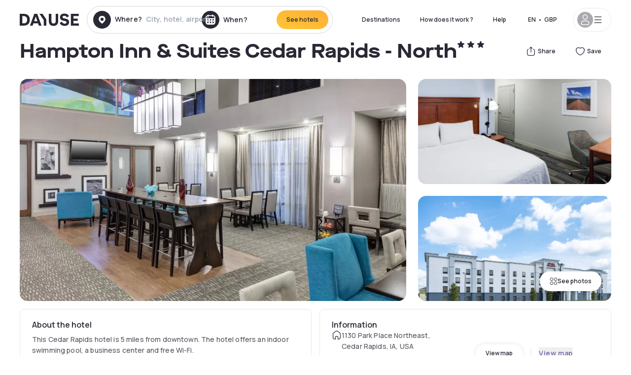

--- FILE ---
content_type: application/javascript; charset=UTF-8
request_url: https://www.dayuse.co.uk/_next/static/chunks/3935-7c47be9f17285a78.js
body_size: 3217
content:
!function(){try{var t="undefined"!=typeof window?window:"undefined"!=typeof global?global:"undefined"!=typeof self?self:{},e=(new t.Error).stack;e&&(t._sentryDebugIds=t._sentryDebugIds||{},t._sentryDebugIds[e]="b0cec54e-f7b6-4c28-b8e4-2054c79c656e",t._sentryDebugIdIdentifier="sentry-dbid-b0cec54e-f7b6-4c28-b8e4-2054c79c656e")}catch(t){}}();"use strict";(self.webpackChunk_N_E=self.webpackChunk_N_E||[]).push([[3935],{67204:function(t,e,n){n.r(e),n.d(e,{default:function(){return S}});var r=n(94035),a=n(97940),i=n(66381),o=n(50568),u=n(82310),c=n(54471),d=n(29291),s=n(50256);function l(t,e){for(var n=Math.abs(t).toString();n.length<e;)n="0"+n;return(t<0?"-":"")+n}var f={y:function(t,e){var n=t.getUTCFullYear(),r=n>0?n:1-n;return l("yy"===e?r%100:r,e.length)},M:function(t,e){var n=t.getUTCMonth();return"M"===e?String(n+1):l(n+1,2)},d:function(t,e){return l(t.getUTCDate(),e.length)},h:function(t,e){return l(t.getUTCHours()%12||12,e.length)},H:function(t,e){return l(t.getUTCHours(),e.length)},m:function(t,e){return l(t.getUTCMinutes(),e.length)},s:function(t,e){return l(t.getUTCSeconds(),e.length)},S:function(t,e){var n=e.length;return l(Math.floor(t.getUTCMilliseconds()*Math.pow(10,n-3)),e.length)}},h={midnight:"midnight",noon:"noon",morning:"morning",afternoon:"afternoon",evening:"evening",night:"night"};function g(t,e){var n=t>0?"-":"+",r=Math.abs(t),a=Math.floor(r/60),i=r%60;return 0===i?n+String(a):n+String(a)+(e||"")+l(i,2)}function w(t,e){return t%60==0?(t>0?"-":"+")+l(Math.abs(t)/60,2):m(t,e)}function m(t,e){var n=Math.abs(t);return(t>0?"-":"+")+l(Math.floor(n/60),2)+(e||"")+l(n%60,2)}var v={G:function(t,e,n){var r=t.getUTCFullYear()>0?1:0;switch(e){case"G":case"GG":case"GGG":return n.era(r,{width:"abbreviated"});case"GGGGG":return n.era(r,{width:"narrow"});default:return n.era(r,{width:"wide"})}},y:function(t,e,n){if("yo"===e){var r=t.getUTCFullYear();return n.ordinalNumber(r>0?r:1-r,{unit:"year"})}return f.y(t,e)},Y:function(t,e,n,r){var a=(0,s.Z)(t,r),i=a>0?a:1-a;return"YY"===e?l(i%100,2):"Yo"===e?n.ordinalNumber(i,{unit:"year"}):l(i,e.length)},R:function(t,e){return l((0,c.Z)(t),e.length)},u:function(t,e){return l(t.getUTCFullYear(),e.length)},Q:function(t,e,n){var r=Math.ceil((t.getUTCMonth()+1)/3);switch(e){case"Q":return String(r);case"QQ":return l(r,2);case"Qo":return n.ordinalNumber(r,{unit:"quarter"});case"QQQ":return n.quarter(r,{width:"abbreviated",context:"formatting"});case"QQQQQ":return n.quarter(r,{width:"narrow",context:"formatting"});default:return n.quarter(r,{width:"wide",context:"formatting"})}},q:function(t,e,n){var r=Math.ceil((t.getUTCMonth()+1)/3);switch(e){case"q":return String(r);case"qq":return l(r,2);case"qo":return n.ordinalNumber(r,{unit:"quarter"});case"qqq":return n.quarter(r,{width:"abbreviated",context:"standalone"});case"qqqqq":return n.quarter(r,{width:"narrow",context:"standalone"});default:return n.quarter(r,{width:"wide",context:"standalone"})}},M:function(t,e,n){var r=t.getUTCMonth();switch(e){case"M":case"MM":return f.M(t,e);case"Mo":return n.ordinalNumber(r+1,{unit:"month"});case"MMM":return n.month(r,{width:"abbreviated",context:"formatting"});case"MMMMM":return n.month(r,{width:"narrow",context:"formatting"});default:return n.month(r,{width:"wide",context:"formatting"})}},L:function(t,e,n){var r=t.getUTCMonth();switch(e){case"L":return String(r+1);case"LL":return l(r+1,2);case"Lo":return n.ordinalNumber(r+1,{unit:"month"});case"LLL":return n.month(r,{width:"abbreviated",context:"standalone"});case"LLLLL":return n.month(r,{width:"narrow",context:"standalone"});default:return n.month(r,{width:"wide",context:"standalone"})}},w:function(t,e,n,r){var a=(0,d.Z)(t,r);return"wo"===e?n.ordinalNumber(a,{unit:"week"}):l(a,e.length)},I:function(t,e,n){var r=(0,u.Z)(t);return"Io"===e?n.ordinalNumber(r,{unit:"week"}):l(r,e.length)},d:function(t,e,n){return"do"===e?n.ordinalNumber(t.getUTCDate(),{unit:"date"}):f.d(t,e)},D:function(t,e,n){var r=function(t){(0,o.Z)(1,arguments);var e=(0,i.Z)(t),n=e.getTime();return e.setUTCMonth(0,1),e.setUTCHours(0,0,0,0),Math.floor((n-e.getTime())/864e5)+1}(t);return"Do"===e?n.ordinalNumber(r,{unit:"dayOfYear"}):l(r,e.length)},E:function(t,e,n){var r=t.getUTCDay();switch(e){case"E":case"EE":case"EEE":return n.day(r,{width:"abbreviated",context:"formatting"});case"EEEEE":return n.day(r,{width:"narrow",context:"formatting"});case"EEEEEE":return n.day(r,{width:"short",context:"formatting"});default:return n.day(r,{width:"wide",context:"formatting"})}},e:function(t,e,n,r){var a=t.getUTCDay(),i=(a-r.weekStartsOn+8)%7||7;switch(e){case"e":return String(i);case"ee":return l(i,2);case"eo":return n.ordinalNumber(i,{unit:"day"});case"eee":return n.day(a,{width:"abbreviated",context:"formatting"});case"eeeee":return n.day(a,{width:"narrow",context:"formatting"});case"eeeeee":return n.day(a,{width:"short",context:"formatting"});default:return n.day(a,{width:"wide",context:"formatting"})}},c:function(t,e,n,r){var a=t.getUTCDay(),i=(a-r.weekStartsOn+8)%7||7;switch(e){case"c":return String(i);case"cc":return l(i,e.length);case"co":return n.ordinalNumber(i,{unit:"day"});case"ccc":return n.day(a,{width:"abbreviated",context:"standalone"});case"ccccc":return n.day(a,{width:"narrow",context:"standalone"});case"cccccc":return n.day(a,{width:"short",context:"standalone"});default:return n.day(a,{width:"wide",context:"standalone"})}},i:function(t,e,n){var r=t.getUTCDay(),a=0===r?7:r;switch(e){case"i":return String(a);case"ii":return l(a,e.length);case"io":return n.ordinalNumber(a,{unit:"day"});case"iii":return n.day(r,{width:"abbreviated",context:"formatting"});case"iiiii":return n.day(r,{width:"narrow",context:"formatting"});case"iiiiii":return n.day(r,{width:"short",context:"formatting"});default:return n.day(r,{width:"wide",context:"formatting"})}},a:function(t,e,n){var r=t.getUTCHours()/12>=1?"pm":"am";switch(e){case"a":case"aa":return n.dayPeriod(r,{width:"abbreviated",context:"formatting"});case"aaa":return n.dayPeriod(r,{width:"abbreviated",context:"formatting"}).toLowerCase();case"aaaaa":return n.dayPeriod(r,{width:"narrow",context:"formatting"});default:return n.dayPeriod(r,{width:"wide",context:"formatting"})}},b:function(t,e,n){var r,a=t.getUTCHours();switch(r=12===a?h.noon:0===a?h.midnight:a/12>=1?"pm":"am",e){case"b":case"bb":return n.dayPeriod(r,{width:"abbreviated",context:"formatting"});case"bbb":return n.dayPeriod(r,{width:"abbreviated",context:"formatting"}).toLowerCase();case"bbbbb":return n.dayPeriod(r,{width:"narrow",context:"formatting"});default:return n.dayPeriod(r,{width:"wide",context:"formatting"})}},B:function(t,e,n){var r,a=t.getUTCHours();switch(r=a>=17?h.evening:a>=12?h.afternoon:a>=4?h.morning:h.night,e){case"B":case"BB":case"BBB":return n.dayPeriod(r,{width:"abbreviated",context:"formatting"});case"BBBBB":return n.dayPeriod(r,{width:"narrow",context:"formatting"});default:return n.dayPeriod(r,{width:"wide",context:"formatting"})}},h:function(t,e,n){if("ho"===e){var r=t.getUTCHours()%12;return 0===r&&(r=12),n.ordinalNumber(r,{unit:"hour"})}return f.h(t,e)},H:function(t,e,n){return"Ho"===e?n.ordinalNumber(t.getUTCHours(),{unit:"hour"}):f.H(t,e)},K:function(t,e,n){var r=t.getUTCHours()%12;return"Ko"===e?n.ordinalNumber(r,{unit:"hour"}):l(r,e.length)},k:function(t,e,n){var r=t.getUTCHours();return(0===r&&(r=24),"ko"===e)?n.ordinalNumber(r,{unit:"hour"}):l(r,e.length)},m:function(t,e,n){return"mo"===e?n.ordinalNumber(t.getUTCMinutes(),{unit:"minute"}):f.m(t,e)},s:function(t,e,n){return"so"===e?n.ordinalNumber(t.getUTCSeconds(),{unit:"second"}):f.s(t,e)},S:function(t,e){return f.S(t,e)},X:function(t,e,n,r){var a=(r._originalDate||t).getTimezoneOffset();if(0===a)return"Z";switch(e){case"X":return w(a);case"XXXX":case"XX":return m(a);default:return m(a,":")}},x:function(t,e,n,r){var a=(r._originalDate||t).getTimezoneOffset();switch(e){case"x":return w(a);case"xxxx":case"xx":return m(a);default:return m(a,":")}},O:function(t,e,n,r){var a=(r._originalDate||t).getTimezoneOffset();switch(e){case"O":case"OO":case"OOO":return"GMT"+g(a,":");default:return"GMT"+m(a,":")}},z:function(t,e,n,r){var a=(r._originalDate||t).getTimezoneOffset();switch(e){case"z":case"zz":case"zzz":return"GMT"+g(a,":");default:return"GMT"+m(a,":")}},t:function(t,e,n,r){return l(Math.floor((r._originalDate||t).getTime()/1e3),e.length)},T:function(t,e,n,r){return l((r._originalDate||t).getTime(),e.length)}},b=n(12282),y=n(83997),x=n(56645),T=n(63024),M=n(40795),C=n(19856),U=/[yYQqMLwIdDecihHKkms]o|(\w)\1*|''|'(''|[^'])+('|$)|./g,p=/P+p+|P+|p+|''|'(''|[^'])+('|$)|./g,D=/^'([^]*?)'?$/,k=/''/g,E=/[a-zA-Z]/;function S(t,e,n){(0,o.Z)(2,arguments);var u,c,d,s,l,f,h,g,w,m,S,q,N,O,Z,L,G,z,H=String(e),_=(0,M.j)(),P=null!==(u=null!==(c=null==n?void 0:n.locale)&&void 0!==c?c:_.locale)&&void 0!==u?u:C.Z,Q=(0,T.Z)(null!==(d=null!==(s=null!==(l=null!==(f=null==n?void 0:n.firstWeekContainsDate)&&void 0!==f?f:null==n?void 0:null===(h=n.locale)||void 0===h?void 0:null===(g=h.options)||void 0===g?void 0:g.firstWeekContainsDate)&&void 0!==l?l:_.firstWeekContainsDate)&&void 0!==s?s:null===(w=_.locale)||void 0===w?void 0:null===(m=w.options)||void 0===m?void 0:m.firstWeekContainsDate)&&void 0!==d?d:1);if(!(Q>=1&&Q<=7))throw RangeError("firstWeekContainsDate must be between 1 and 7 inclusively");var B=(0,T.Z)(null!==(S=null!==(q=null!==(N=null!==(O=null==n?void 0:n.weekStartsOn)&&void 0!==O?O:null==n?void 0:null===(Z=n.locale)||void 0===Z?void 0:null===(L=Z.options)||void 0===L?void 0:L.weekStartsOn)&&void 0!==N?N:_.weekStartsOn)&&void 0!==q?q:null===(G=_.locale)||void 0===G?void 0:null===(z=G.options)||void 0===z?void 0:z.weekStartsOn)&&void 0!==S?S:0);if(!(B>=0&&B<=6))throw RangeError("weekStartsOn must be between 0 and 6 inclusively");if(!P.localize)throw RangeError("locale must contain localize property");if(!P.formatLong)throw RangeError("locale must contain formatLong property");var Y=(0,i.Z)(t);if(!(0,r.default)(Y))throw RangeError("Invalid time value");var I=(0,y.Z)(Y),X=(0,a.Z)(Y,I),R={firstWeekContainsDate:Q,weekStartsOn:B,locale:P,_originalDate:Y};return H.match(p).map(function(t){var e=t[0];return"p"===e||"P"===e?(0,b.Z[e])(t,P.formatLong):t}).join("").match(U).map(function(r){if("''"===r)return"'";var a,i=r[0];if("'"===i)return(a=r.match(D))?a[1].replace(k,"'"):r;var o=v[i];if(o)return!(null!=n&&n.useAdditionalWeekYearTokens)&&(0,x.Do)(r)&&(0,x.qp)(r,e,String(t)),!(null!=n&&n.useAdditionalDayOfYearTokens)&&(0,x.Iu)(r)&&(0,x.qp)(r,e,String(t)),o(X,r,P.localize,R);if(i.match(E))throw RangeError("Format string contains an unescaped latin alphabet character `"+i+"`");return r}).join("")}},94035:function(t,e,n){n.r(e),n.d(e,{default:function(){return o}});var r=n(71002),a=n(50568),i=n(66381);function o(t){return(0,a.Z)(1,arguments),(!!function(t){return(0,a.Z)(1,arguments),t instanceof Date||"object"===(0,r.Z)(t)&&"[object Date]"===Object.prototype.toString.call(t)}(t)||"number"==typeof t)&&!isNaN(Number((0,i.Z)(t)))}}}]);